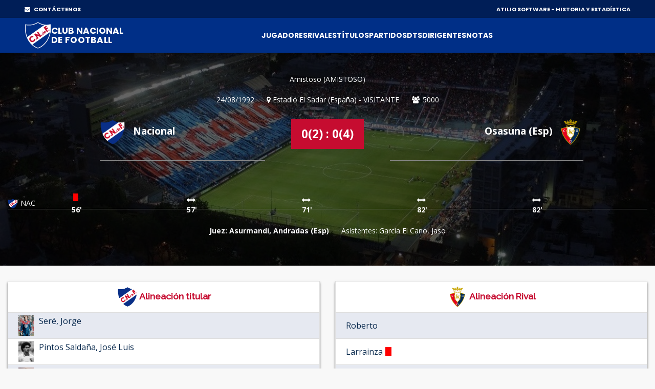

--- FILE ---
content_type: text/html;charset=UTF-8
request_url: https://atilio.uy/partido:5255
body_size: 40964
content:
<head id="j_idt2"><link type="text/css" rel="stylesheet" href="/javax.faces.resource/theme.css.jsf?ln=primefaces-aristo" /><link type="text/css" rel="stylesheet" href="/javax.faces.resource/components.css.jsf?ln=primefaces&amp;v=8.0" /><script type="text/javascript" src="/javax.faces.resource/jquery/jquery.js.jsf?ln=primefaces&amp;v=8.0"></script><script type="text/javascript" src="/javax.faces.resource/core.js.jsf?ln=primefaces&amp;v=8.0"></script><script type="text/javascript" src="/javax.faces.resource/components.js.jsf?ln=primefaces&amp;v=8.0"></script><script type="text/javascript" src="/javax.faces.resource/jquery/jquery-plugins.js.jsf?ln=primefaces&amp;v=8.0"></script><script type="text/javascript" src="/javax.faces.resource/touch/touchswipe.js.jsf?ln=primefaces&amp;v=8.0"></script><link type="text/css" rel="stylesheet" href="/javax.faces.resource/scrollpanel/scrollpanel.css.jsf?ln=primefaces&amp;v=8.0" /><script type="text/javascript" src="/javax.faces.resource/scrollpanel/scrollpanel.js.jsf?ln=primefaces&amp;v=8.0"></script><script type="text/javascript">if(window.PrimeFaces){PrimeFaces.settings.locale='en_US';}</script>
		<!-- Basic -->
		<meta charset="utf-8" />
		<!-- 		&lt;title&gt;Atilio Software&lt;/title&gt; -->
		<meta name="keywords" content="Atilio Software" />
		<meta name="author" content="Comisión Historia C.N.de F." />

		<meta name="google-site-verification" content="XYtEp0_nYGUqCk6s_4LtUC8OiwP9kqJvozimvlA2Pjs" />
		<title>Atilio Software</title>
		<meta property="og:title" content="Atilio Software | 0(2) : 0(4) vs Osasuna (Esp)" />
		<meta property="og:image" content="https://elasticbeanstalk-us-east-1-911267631614.s3.amazonaws.com/imagenes/logo3.png" />
		<meta property="og:image" />
			
		<meta property="og:description" content="24/08/1992 - Estadio El Sadar (España)" />

		<meta property="og:locale" content="es" />
		<meta property="og:type" content="website" />
		<meta property="og:site_name" content="Atilio Software" />
		
		
		<style>

			/* This rule is read by Galleria to define the gallery height: */
			#galleria{height:520px;}
		
		</style>
		
		<script type="text/javascript" src="assets/js/galleria.js"></script>
		<script type="text/javascript" src="assets/js/galleria.classic.js"></script>



		<!-- Mobile Metas -->
		<meta name="viewport" content="width=device-width, initial-scale=1, shrink-to-fit=no" />
		<!-- Theme CSS -->
		<link href="assets/css/main.css" rel="stylesheet" media="screen" />

		<!-- Favicons -->

		<link rel="shortcut icon" href="img/icons/favicon2.ico" />
		<link rel="apple-touch-icon" href="img/icons/apple-touch-icon.png" />
		<link rel="apple-touch-icon" sizes="72x72" href="img/icons/apple-touch-icon-72x72.png" />
		<link rel="apple-touch-icon" sizes="114x114" href="img/icons/apple-touch-icon-114x114.png" />

		<script src="assets/js/logout.js"></script>
		<!-- Global site tag (gtag.js) - Google Analytics -->
		<script async="async" src="https://www.googletagmanager.com/gtag/js?id=UA-167143961-1"></script>
		<script>
			window.dataLayer = window.dataLayer || [];
			function gtag() {
				dataLayer.push(arguments);
			}
			gtag('js', new Date());

			gtag('config', 'UA-167143961-1');
		</script>

		<script type="text/javascript">
			//Para mostrar el modal
			function modalConfirmaSesion() {
				PF('statusDialog').show();
				$('html,body').scrollTop(0);
			}
		</script>
		<script type="text/javascript">
			$(document).ready(function() {
				//para controlar expiracion de sesion
				calcOffset();
				//checkSession('/login');
				checkSession('');
				//modalConfirmaSesion();
			});
		</script></head><body>
<form id="form" name="form" method="post" action="/partido:5255" enctype="application/x-www-form-urlencoded">
<input type="hidden" name="form" value="form" />


			<div id="layout">
			
			<!-- ===== TOP BAR (solo desktop) ===== -->
		<div class="cnd-topbar">
		
		  <div class="cnd-top-inner">
		    <!-- WhatsApp contacto --><a href="/contacto" style="color: white;" target="_self" class="youtube">
				<i class="fa fa-envelope" style="margin-right: 5px;"></i> CONTÁCTENOS
			</a>
		    
		
		    <!-- Sponsors -->
		    <div class="top-sponsors">
		      <span>ATILIO SOFTWARE - HISTORIA Y ESTADÍSTICA</span>
		       
		    </div>
		  </div>
		
		</div>
			
				
				<!-- cnd-navbar.xhtml -->
		<header class="cnd-bar sticky-header">
		  <div class="cnd-wrap"><a href="/" style="padding: 8px 0px;" target="_self" class="cnd-logo">
		      <img src="resources/images/logo2021.svg" alt="Atilio Software" />
		       <span class="cnd-clubname">
		      <span class="line1">CLUB NACIONAL</span>
		      <span class="line2">DE FOOTBALL</span>
		  </span></a>
		
		    <!-- BOT&Oacute;N MOBILE -->
		    <button type="button" class="cnd-burger" aria-controls="cnd-nav" aria-expanded="false">
		  <span></span><span></span><span></span>
		</button>
		
		    <!-- NAV -->
		    <nav id="cnd-nav" class="cnd-nav poppins-bold">
		      
		      <div class="cnd-drawer-head">
			    <button type="button" class="cnd-burger active" aria-controls="cnd-nav" aria-expanded="true">
			      <span></span><span></span><span></span>
			    </button>
			  </div>
		      
		      <ul class="cnd-menu">
		
		        
		        <!-- 1er nivel con submen&uacute; -->
		        <li class="has-sub">
		          <a href="#">Jugadores</a>
		          <ul>
		            <li><a href="/masPartidos" target="_self">Más presencias</a></li>
		            <li><a href="/goleadores" target="_self">Máximos goleadores</a></li>
		            <li><a href="/jugadores" target="_self">Alfabético</a></li>
		            <li><a href="/jugadores-mas-laureados" target="_self">Más laureados</a></li>
		            <li><a href="/debuts" target="_self">Debuts</a></li>
		            <li><a href="/coincidencia" target="_self">Coincidencia</a></li>
		          </ul>
		        </li>
		
		        <li><a href="/equipos" target="_self">Rivales</a></li>
		        <li><a href="/titulos" target="_self">Títulos</a></li>
		        <li><a href="/partidos" target="_self">Partidos</a></li>
		
		        <li class="has-sub">
		          <a href="#">DTs</a>
		          <ul>
		            <li><a href="/dt" target="_self">Alfabético</a></li>
		            <li><a href="/dts-mas-presencias" target="_self">Más presencias</a></li>
		          </ul>
		        </li>
		
		        <li class="has-sub">
		          <a href="#">Dirigentes</a>
		          <ul>
		            <li><a href="/presidentes" target="_self">Presidentes</a></li>
		            <li><a href="/socios-fundadores" target="_self">Fundadores</a></li>
		            <li><a href="/dirigentes" target="_self">Todos</a></li>
		          </ul>
		        </li>
		
		        <li class="has-sub">
		          <a href="#">Notas</a>
		          <ul>
		          	<li><a href="/abdon" target="_self">Abdón Porte</a></li>
		          	<li><a href="/gira-1925" target="_self">La Gira de 1925</a></li>
		          	<li><a href="/reunificacion" target="_self">La Reunificación del Fútbol Uruguayo</a></li>
		          	
		            <li><a href="/gpc" target="_self">GPC</a></li>
		            <li><a href="/sede" target="_self">Sede</a></li>
		            <li><a href="/cespedes" target="_self">Los Céspedes</a></li>
		          </ul>
		        </li>
		
		        <li><a href="/contacto" target="_self" class="mostrar-mobile">Contacto</a></li>
		        
		        
		        <!-- SOLO visible para super-usuarios -->
				
				
				<!-- GESTI&Oacute;N JUVENILES -->
				<!-- FIN GESTI&Oacute;N JUVENILES -->
				
		        
		        
		        
		        
		        
		      </ul>
		    </nav>
		  </div><div id="form:messagesGeneral" class="ui-messages ui-widget cartel" aria-live="polite"></div>
		</header>
		

		<!-- Section Title -->
		<div class="section-title single-result" style="background: url(img/locations/56.jpg); padding-top: 40px;">
			<div class="container">
				<div class="row">
					<!-- Result Location -->
					<div class="col-lg-12">

						<div class="result-location">


							<ul>
								<li>Amistoso (AMISTOSO)</li>
							</ul>
							<ul>
								<li>24/08/1992</li>

								<li><i class="fa fa-map-marker" aria-hidden="true"></i>
									Estadio El Sadar (España) - VISITANTE</li>
								<!-- 								&lt;li&gt;Att: 80,000&lt;/li&gt; -->
										<li><i class="fa fa-fw fa-users"></i>
									5000</li>
							</ul>
						</div>
					</div>
				</div>
				<!-- End Result Location -->

				<!-- Result -->
				<div class="row">
					<div class="col-md-5 col-lg-5">
						<div class="team">
							<img src="img/clubs-logos/NACIONAL.png" alt="club-logo" style="height: 50px;" /> Nacional
							<ul>


							</ul>
						</div>
					</div>

					<div class="col-md-2 col-lg-2">
						<div class="result-match">0(2) : 0(4)
						</div>

						<!-- 						&lt;div class=&quot;live-on&quot;&gt; -->
						<!-- 							&lt;a href=&quot;#&quot;&gt; Live on &lt;img src=&quot;img/img-theme/espn.gif&quot; alt=&quot;&quot; /&gt; -->
						<!-- 							&lt;/a&gt; -->
						<!-- 						&lt;/div&gt; -->
					</div>

					<div class="col-md-5 col-lg-5" style="padding-right: 5px;">
						<div class="team right">
							Osasuna (Esp)<img src="https://elasticbeanstalk-us-east-1-911267631614.s3.amazonaws.com/imagenes/rivales/osasuna.png" style="height: 50px;" />

							<!-- 								&lt;span class=&quot;banderita-rival-partido&quot;&gt; -->
							<!-- 									&lt;p:graphicImage style=&quot;padding: 23px 0px 0px 0px;height: 40px;&quot; -->
							<!-- 										title=&quot;Espa&ntilde;a&quot;  -->
							<!-- 										value=&quot;img/clubs-logos/paises/esp.png&quot;/&gt;											 -->
							<!-- 								&lt;/span&gt; -->
							<ul>

							</ul>
						</div>
					</div>
				</div>
				<!-- End Result -->

				<div class="row">
					<div class="col-lg-12">
						<div class="timeline-result">
							<div class="team-timeline">
								<img src="img/clubs-logos/NACIONAL.png" alt="club-logo" />NAC
							</div>
							<ul class="timeline"><li class="card-result top red" style="left: 10%" data-placement="bottom" data-trigger="hover" data-toggle="popover" title="ROJA" data-content="González, Antonio Vidal">56'</li><li class="card-result top change" style="left: 28%" data-placement="bottom" data-trigger="hover" data-toggle="popover" title="CAMBIO" data-content="ENTRA: Miranda, Gerardo SALE: García, José Enrique">57'</li><li class="card-result top change" style="left: 46%" data-placement="bottom" data-trigger="hover" data-toggle="popover" title="CAMBIO" data-content="ENTRA: Silva, Rubén SALE: De León, Hugo">71'</li><li class="card-result top change" style="left: 64%" data-placement="bottom" data-trigger="hover" data-toggle="popover" title="CAMBIO" data-content="ENTRA: Cabillón, Álvaro SALE: Lemos, Yubert">82'</li><li class="card-result top change" style="left: 82%" data-placement="bottom" data-trigger="hover" data-toggle="popover" title="CAMBIO" data-content="ENTRA: Cardaccio, Jorge SALE: Méndez, Gustavo">82'</li>

							</ul>

						</div>
					</div>
				</div>

				<div class="row">
					<!-- Result Location -->
					<div class="col-lg-12">

						<div class="result-location">

							<ul style="margin-bottom: 0px;">

									<li><span style="font-weight: bold;">Juez: Asurmandi, Andradas (Esp)</span></li>

									<li>Asistentes: García El Cano, Jaso</li>
							</ul>
							
							<ul style="margin-bottom: 25px;">
							</ul>


						</div>
					</div>
				</div>


			</div>
		</div>
		<!-- End Section Title -->

		<!-- Section Area - Content Central -->
		<section class="content-info">

			<div class="container padding-top-mini padding-bottom-mini">

				<div class="container">
					<div class="row">
					</div>
				</div>

				<!-- Content Tabs -->
				<div class="tab-content">
					<div class="tab-pane active" id="ficha">

						



						<div class="row">

							<div class="col-md-6 col-lg-6">
								<table class="table-striped table-responsive table-hover result-point">
									<thead class="point-table-head">
										<tr style="height: 51px;">
											<th class="titulo-alineacion text-center" colspan="3" style="padding-top: 10px; padding-bottom: 10px;"><img src="img/clubs-logos/NACIONAL.png" style="height: 40px;" />
												Alineación titular</th>

										</tr>
									</thead>

									<tbody class="text-center">

											<tr>
												<td class="text-left" colspan="3"><a href="/jugador:1739" target="_blank">
														<img src="https://elasticbeanstalk-us-east-1-911267631614.s3.amazonaws.com/imagenes/jugadores/SERE JORGE.jpg" style="height: 40px;" />
														<span>Seré,
															Jorge</span></a> <i data-trigger="hover" data-toggle="popover" aria-hidden="true"></i> <i data-trigger="hover" data-toggle="popover" aria-hidden="true"></i> <i data-trigger="hover" data-toggle="popover" aria-hidden="true"></i></td>




											</tr>

											<tr>
												<td class="text-left" colspan="3"><a href="/jugador:1472" target="_blank">
														<img src="https://elasticbeanstalk-us-east-1-911267631614.s3.amazonaws.com/imagenes/jugadores/PINTOS SALDANIA JOSE LUIS CHANGO.jpg" style="height: 40px;" />
														<span>Pintos Saldaña,
															José Luis</span></a> <i data-trigger="hover" data-toggle="popover" aria-hidden="true"></i> <i data-trigger="hover" data-toggle="popover" aria-hidden="true"></i> <i data-trigger="hover" data-toggle="popover" aria-hidden="true"></i></td>




											</tr>

											<tr>
												<td class="text-left" colspan="3"><a href="/jugador:547" target="_blank">
														<img src="https://elasticbeanstalk-us-east-1-911267631614.s3.amazonaws.com/imagenes/jugadores/DE-LEON-HUGO.jpg" style="height: 40px;" />
														<span>De León,
															Hugo</span></a> <i class="fa fa-caret-down" data-trigger="hover" data-toggle="popover" data-content="71'" aria-hidden="true"></i> <i data-trigger="hover" data-toggle="popover" aria-hidden="true"></i> <i data-trigger="hover" data-toggle="popover" aria-hidden="true"></i></td>




											</tr>

											<tr>
												<td class="text-left" colspan="3"><a href="/jugador:1552" target="_blank">
														<img src="https://elasticbeanstalk-us-east-1-911267631614.s3.amazonaws.com/imagenes/jugadores/REVELEZ FELIPE DANIEL.jpg" style="height: 40px;" />
														<span>Revelez,
															Felipe</span></a> <i data-trigger="hover" data-toggle="popover" aria-hidden="true"></i> <i data-trigger="hover" data-toggle="popover" aria-hidden="true"></i> <i data-trigger="hover" data-toggle="popover" aria-hidden="true"></i></td>




											</tr>

											<tr>
												<td class="text-left" colspan="3"><a href="/jugador:348" target="_blank">
														<img src="https://elasticbeanstalk-us-east-1-911267631614.s3.amazonaws.com/imagenes/jugadores/CANALS-RICARDO.jpg" style="height: 40px;" />
														<span>Canals,
															Ricardo</span></a> <i data-trigger="hover" data-toggle="popover" aria-hidden="true"></i> <i data-trigger="hover" data-toggle="popover" aria-hidden="true"></i> <i data-trigger="hover" data-toggle="popover" aria-hidden="true"></i></td>




											</tr>

											<tr>
												<td class="text-left" colspan="3"><a href="/jugador:1769" target="_blank">
														<img src="https://elasticbeanstalk-us-east-1-911267631614.s3.amazonaws.com/imagenes/jugadores/SOCA CARLOS.jpg" style="height: 40px;" />
														<span>Soca,
															Carlos</span></a> <i data-trigger="hover" data-toggle="popover" aria-hidden="true"></i> <i data-trigger="hover" data-toggle="popover" aria-hidden="true"></i> <i data-trigger="hover" data-toggle="popover" aria-hidden="true"></i></td>




											</tr>

											<tr>
												<td class="text-left" colspan="3"><a href="/jugador:916" target="_blank">
														<img src="https://elasticbeanstalk-us-east-1-911267631614.s3.amazonaws.com/imagenes/jugadores/GUTIERREZ-ALVARO.jpg" style="height: 40px;" />
														<span>Gutiérrez,
															Álvaro</span></a> <i data-trigger="hover" data-toggle="popover" aria-hidden="true"></i> <i data-trigger="hover" data-toggle="popover" aria-hidden="true"></i> <i data-trigger="hover" data-toggle="popover" aria-hidden="true"></i></td>




											</tr>

											<tr>
												<td class="text-left" colspan="3"><a href="/jugador:1020" target="_blank">
														<img src="https://elasticbeanstalk-us-east-1-911267631614.s3.amazonaws.com/imagenes/jugadores/LEMOS-YUBERT.jpg" style="height: 40px;" />
														<span>Lemos,
															Yubert</span></a> <i class="fa fa-caret-down" data-trigger="hover" data-toggle="popover" data-content="82'" aria-hidden="true"></i> <i data-trigger="hover" data-toggle="popover" aria-hidden="true"></i> <i data-trigger="hover" data-toggle="popover" aria-hidden="true"></i></td>




											</tr>

											<tr>
												<td class="text-left" colspan="3"><a href="/jugador:1166" target="_blank">
														<img src="https://elasticbeanstalk-us-east-1-911267631614.s3.amazonaws.com/imagenes/jugadores/MENDEZ-GUSTAVO.jpg" style="height: 40px;" />
														<span>Méndez,
															Gustavo</span></a> <i class="fa fa-caret-down" data-trigger="hover" data-toggle="popover" data-content="82'" aria-hidden="true"></i> <i data-trigger="hover" data-toggle="popover" aria-hidden="true"></i> <i data-trigger="hover" data-toggle="popover" aria-hidden="true"></i></td>




											</tr>

											<tr>
												<td class="text-left" colspan="3"><a href="/jugador:1919" target="_blank">
														<img src="https://elasticbeanstalk-us-east-1-911267631614.s3.amazonaws.com/imagenes/jugadores/GONZALEZ-VIDAL-ANTONIO.jpg" style="height: 40px;" />
														<span>González,
															Antonio Vidal</span></a> <i data-trigger="hover" data-toggle="popover" aria-hidden="true"></i> <i data-trigger="hover" data-toggle="popover" aria-hidden="true"></i> <i class="tarjeta-roja-partido" data-trigger="hover" data-toggle="popover" data-content="56'" aria-hidden="true"></i></td>




											</tr>

											<tr>
												<td class="text-left" colspan="3"><a href="/jugador:789" target="_blank">
														<img src="https://elasticbeanstalk-us-east-1-911267631614.s3.amazonaws.com/imagenes/jugadores/GARCIA-JOSE.jpg" style="height: 40px;" />
														<span>García,
															José Enrique</span></a> <i class="fa fa-caret-down" data-trigger="hover" data-toggle="popover" data-content="57'" aria-hidden="true"></i> <i data-trigger="hover" data-toggle="popover" aria-hidden="true"></i> <i data-trigger="hover" data-toggle="popover" aria-hidden="true"></i></td>




											</tr>


												<tr>
													<td class="text-left"><a href="/dt:3629" target="_blank">
															<img src="https://elasticbeanstalk-us-east-1-911267631614.s3.amazonaws.com/imagenes/dts/FLEITAS-ROBERTO.jpg" style="height: 40px;" />
															<span><STRONG>Director técnico:
																	Fleitas, Roberto</STRONG></span></a></td>

												</tr>



									</tbody>
								</table>
							</div>

								<div class="col-md-6 col-lg-6">
									<table class="table-striped table-responsive table-hover result-point">
										<thead class="point-table-head">
											<tr>
												<th class=" titulo-alineacion text-center" style="padding-top: 10px; padding-bottom: 10px;"><img src="https://elasticbeanstalk-us-east-1-911267631614.s3.amazonaws.com/imagenes/rivales/osasuna.png" style="height: 40px;" /> Alineación Rival</th>
											</tr>
										</thead>

										<tbody class="text-center">

												<tr style="height: 51px;"><td class="text-left"><span>Roberto</span></td>
												</tr>

												<tr style="height: 51px;"><td class="text-left"><span>Larrainza</span><i class="tarjeta-roja-partido" data-content="56’" data-trigger="hover" data-toggle="popover" aria-hidden="true"></i></td>
												</tr>

												<tr style="height: 51px;"><td class="text-left"><span>Pepin</span></td>
												</tr>

												<tr style="height: 51px;"><td class="text-left"><span>Spacic </span><span>(84’ Arozarena)</span></td>
												</tr>

												<tr style="height: 51px;"><td class="text-left"><span>M. Domínguez </span><span>(75’ Cholo)</span></td>
												</tr>

												<tr style="height: 51px;"><td class="text-left"><span>M. González</span></td>
												</tr>

												<tr style="height: 51px;"><td class="text-left"><span>Ibáñez</span></td>
												</tr>

												<tr style="height: 51px;"><td class="text-left"><span>Pascual</span></td>
												</tr>

												<tr style="height: 51px;"><td class="text-left"><span>Larrainza II</span></td>
												</tr>

												<tr style="height: 51px;"><td class="text-left"><span>Urban</span></td>
												</tr>

												<tr style="height: 51px;"><td class="text-left"><span>Kosecki</span></td>
												</tr>

										</tbody>
									</table>
								</div>

						</div>



						<div class="row">

								<div class="col-md-6 col-lg-6">
									<table class="table-striped table-responsive table-hover result-point">
										<thead class="point-table-head">
											<tr>

												<th class="titulo-alineacion text-center" style="padding-top: 10px; padding-bottom: 10px;"><img src="img/clubs-logos/NACIONAL.png" style="height: 40px;" />
													Suplentes</th>



											</tr>
										</thead>

										<tbody class="text-center">

												<tr>
													<td class="text-left"><a href="/jugador:1755" target="_blank">

															<img src="https://elasticbeanstalk-us-east-1-911267631614.s3.amazonaws.com/imagenes/jugadores/SILVA RUBEN.jpg" style="height: 40px;" />
															<span>Silva,
																Rubén</span></a> <i class="fa fa-caret-up" data-trigger="hover" data-toggle="popover" data-content="71'" aria-hidden="true"></i> <i data-trigger="hover" data-toggle="popover" aria-hidden="true"></i> <i data-trigger="hover" data-toggle="popover" aria-hidden="true"></i></td>

												</tr>

												<tr>
													<td class="text-left"><a href="/jugador:309" target="_blank">

															<img src="https://elasticbeanstalk-us-east-1-911267631614.s3.amazonaws.com/imagenes/jugadores/CABILLON-ALVARO.jpg" style="height: 40px;" />
															<span>Cabillón,
																Álvaro</span></a> <i class="fa fa-caret-up" data-trigger="hover" data-toggle="popover" data-content="82'" aria-hidden="true"></i> <i data-trigger="hover" data-toggle="popover" aria-hidden="true"></i> <i data-trigger="hover" data-toggle="popover" aria-hidden="true"></i></td>

												</tr>

												<tr>
													<td class="text-left"><a href="/jugador:369" target="_blank">

															<img src="https://elasticbeanstalk-us-east-1-911267631614.s3.amazonaws.com/imagenes/jugadores/CARDACCIO-JORGE-DANIEL.jpg" style="height: 40px;" />
															<span>Cardaccio,
																Jorge</span></a> <i class="fa fa-caret-up" data-trigger="hover" data-toggle="popover" data-content="82'" aria-hidden="true"></i> <i data-trigger="hover" data-toggle="popover" aria-hidden="true"></i> <i data-trigger="hover" data-toggle="popover" aria-hidden="true"></i></td>

												</tr>

												<tr>
													<td class="text-left"><a href="/jugador:1188" target="_blank">

															<img src="https://elasticbeanstalk-us-east-1-911267631614.s3.amazonaws.com/imagenes/jugadores/MIRANDA-GERARDO.jpg" style="height: 40px;" />
															<span>Miranda,
																Gerardo</span></a> <i class="fa fa-caret-up" data-trigger="hover" data-toggle="popover" data-content="57'" aria-hidden="true"></i> <i data-trigger="hover" data-toggle="popover" aria-hidden="true"></i> <i data-trigger="hover" data-toggle="popover" aria-hidden="true"></i></td>

												</tr>


										</tbody>
									</table>
								</div>






							


						</div>
						
							<div class="row">
							</div>
							
							<div class="row">
								<div class="col-md-6 col-lg-6">

									<table class="table-striped table-responsive table-hover result-point" style="margin-top: 10px;">
										<thead class="point-table-head">

										</thead>
										<thead class="point-table-head">
											<tr>
												<th class="titulo-tabla text-center">Entra</th>
												<th class="titulo-tabla text-center">Sale</th>
												<th class="titulo-tabla text-center number">Min</th>

											</tr>
										</thead>

										<tbody class="text-center">

												<tr>
													<td class="text-left">Miranda,
														Gerardo <i class="fa fa-caret-up" aria-hidden="true"></i>
													</td>
													<td class="text-left">García,
														José Enrique <i class="fa fa-caret-down" aria-hidden="true"></i>
													</td>
													<td class="text-center number">57</td>

												</tr>

												<tr>
													<td class="text-left">Silva,
														Rubén <i class="fa fa-caret-up" aria-hidden="true"></i>
													</td>
													<td class="text-left">De León,
														Hugo <i class="fa fa-caret-down" aria-hidden="true"></i>
													</td>
													<td class="text-center number">71</td>

												</tr>

												<tr>
													<td class="text-left">Cabillón,
														Álvaro <i class="fa fa-caret-up" aria-hidden="true"></i>
													</td>
													<td class="text-left">Lemos,
														Yubert <i class="fa fa-caret-down" aria-hidden="true"></i>
													</td>
													<td class="text-center number">82</td>

												</tr>

												<tr>
													<td class="text-left">Cardaccio,
														Jorge <i class="fa fa-caret-up" aria-hidden="true"></i>
													</td>
													<td class="text-left">Méndez,
														Gustavo <i class="fa fa-caret-down" aria-hidden="true"></i>
													</td>
													<td class="text-center number">82</td>

												</tr>


										</tbody>
									</table>
									<!-- Observaciones -->

									<div class="panel-box" style="margin-top: 10px;">
										<div class="titles no-margin">
											<h4>Observaciones</h4>
										</div>
										<div class="info-panel" style="padding: 0px 10px;">
											<!-- Form Contact -->

											<div class="row">
											
												<p class="form-control-observaciones form-control">Penales: Nacional: Carlos Soca, Gerardo Miranda: gol. Canals, Cardaccio: afuera. Osasuna: Larrainza, Urban, Cosecki, Larrainza II: gol</p>

											</div>

										</div>
									</div>

									<!-- Observaciones -->


							</div>
							</div>
					</div>


<!-- 					&lt;h:panelGroup rendered=&quot;false&quot;&gt; -->
						<div class="tab-pane" id="imagenes">


							<div class="align-items-center">

								<div id="galleria" style="margin-bottom: 20px;">
								</div>

							</div>

							

						</div>
<!-- 					&lt;/h:panelGroup&gt; -->

				</div><div id="form:panelModal" class="ui-outputpanel ui-widget"><div id="form:modal1" class="ui-dialog ui-widget ui-widget-content ui-corner-all ui-shadow ui-hidden-container modal"><div class="ui-dialog-titlebar ui-widget-header ui-helper-clearfix ui-corner-top"><span id="form:modal1_title" class="ui-dialog-title">Detalle de cambios</span><a href="#" class="ui-dialog-titlebar-icon ui-dialog-titlebar-close ui-corner-all" aria-label="Close"><span class="ui-icon ui-icon-closethick"></span></a></div><div class="ui-dialog-content ui-widget-content" id="form:modal1_content"><div id="form:j_idt343" class="ui-scrollpanel ui-scrollpanel-native ui-widget ui-widget-content ui-corner-all scroll-log">
	
							<div class="col-md-12"><div id="form:cambios" class="ui-outputpanel ui-widget">
	
										<table class="table-striped table-responsive table-hover result-point">
											<thead class="point-table-head">
												<tr>
													<th class="titulo-tabla text-center">ANTES</th>

													<th class="titulo-tabla text-center">AHORA</th>													

												</tr>
											</thead>

											<tbody class="text-center">
											</tbody>
										</table></div>
	
							</div></div></div></div><script id="form:modal1_s" type="text/javascript">$(function(){PrimeFaces.cw("Dialog","modalCambios",{id:"form:modal1",draggable:false,resizable:false,modal:true});});</script></div>


			</div>


		</section>
		<!-- End Section Area -  Content Central -->
		
		<script type="text/javascript">
			function mostrarTabFicha() {
				
				var ficha = document.getElementById("ficha");
				var fotos = document.getElementById("imagenes");
				var video = document.getElementById("video");
				var pdf = document.getElementById("pdf");
				var log = document.getElementById("log");
				
				var liFicha = document.getElementById("liFicha");
				var liImagenes = document.getElementById("liImagenes");
				var liVideo = document.getElementById("liVideo");
				var liPdf = document.getElementById("liPdf");
				var liLog = document.getElementById("liLog");
				
				var aFicha = document.getElementById("aFicha");
				var aFotos = document.getElementById("aFotos");
				var aVideo = document.getElementById("aVideo");
				var aPdf = document.getElementById("aPdf");
				var aLog = document.getElementById("aLog");
				
				ficha.className = "tab-pane active";
				if (fotos != null) {
					fotos.className = "tab-pane";
				}
				if (video != null) {
					video.className = "tab-pane";
				}
				if (pdf != null) {
					pdf.className = "tab-pane";
				}
				if (log != null) {
					log.className = "tab-pane";
				}
								
				liFicha.className = "";

				aFicha.className = "active";
				if (aFotos != null) {
					aFotos.className = "";
				}
				if (aVideo != null) {
					aVideo.className = "";
				}
				if (aPdf != null) {
					aPdf.className = "";
				}
				if (aLog != null) {
					aLog.className = "";
				}
			}
		</script>
		
		<script type="text/javascript">
			function mostrarTabFotos() {
				
				var ficha = document.getElementById("ficha");
				var fotos = document.getElementById("imagenes");
				var video = document.getElementById("video");
				var pdf = document.getElementById("pdf");
				var log = document.getElementById("log");
				
				var liFicha = document.getElementById("liFicha");
				var liImagenes = document.getElementById("liImagenes");
				var liVideo = document.getElementById("liVideo");
				var liPdf = document.getElementById("liPdf");
				var liLog = document.getElementById("liLog");
				
				var aFicha = document.getElementById("aFicha");
				var aFotos = document.getElementById("aFotos");
				var aVideo = document.getElementById("aVideo");
				var aPdf = document.getElementById("aPdf");
				var aLog = document.getElementById("aLog");
				
				ficha.className = "tab-pane";
				if (fotos != null) {
					fotos.className = "tab-pane active";
				}
				if (video != null) {
					video.className = "tab-pane";
				}
				if (pdf != null) {
					pdf.className = "tab-pane";
				}
				if (log != null) {
					log.className = "tab-pane";
				}
						
				liFicha.className = "";

				aFicha.className = "";
				if (aFotos != null) {
					aFotos.className = "active";
				}
				if (aVideo != null) {
					aVideo.className = "";
				}
				if (aPdf != null) {
					aPdf.className = "";
				}
				if (aLog != null) {
					aLog.className = "";
				}
				
				
// 				PrimeFaces.cw('Galleria','widget_form_gall',{id:'form:galleria'},'galleria');				
// 				$('html,body').scrollTop(0);
				
				
				// Load the classic theme
				Galleria.loadTheme('assets/js/galleria.classic.js');

				// Initialize Galleria
				Galleria.run('#galleria');
				
// 				$('#galleria').data('galleria').enterFullscreen();

			}
		</script>
		
		<script type="text/javascript">
			function mostrarTabVideo() {
				
				var ficha = document.getElementById("ficha");
				var fotos = document.getElementById("imagenes");
				var video = document.getElementById("video");
				var pdf = document.getElementById("pdf");
				var log = document.getElementById("log");
				
				var liFicha = document.getElementById("liFicha");
				var liImagenes = document.getElementById("liImagenes");
				var liVideo = document.getElementById("liVideo");
				var liPdf = document.getElementById("liPdf");
				var liLog = document.getElementById("liLog");
				
				var aFicha = document.getElementById("aFicha");
				var aFotos = document.getElementById("aFotos");
				var aVideo = document.getElementById("aVideo");
				var aPdf = document.getElementById("aPdf");
				var aLog = document.getElementById("aLog");
				
				ficha.className = "tab-pane";
				if (fotos != null) {
					fotos.className = "tab-pane";
				}
				if (video != null) {
					video.className = "tab-pane active";
				}
				if (pdf != null) {
					pdf.className = "tab-pane";
				}
				if (log != null) {
					log.className = "tab-pane";
				}
								
				liFicha.className = "";
				
				aFicha.className = "";
				if (aFotos != null) {
					aFotos.className = "";
				}
				if (aVideo != null) {
					aVideo.className = "active";
				}
				if (aPdf != null) {
					aPdf.className = "";
				}
				if (aLog != null) {
					aLog.className = "";
				}
			}
		</script>
		
		<script type="text/javascript">
			function mostrarTabPdf() {
				
				var ficha = document.getElementById("ficha");
				var fotos = document.getElementById("imagenes");
				var video = document.getElementById("video");
				var pdf = document.getElementById("pdf");
				var log = document.getElementById("log");
				
				var liFicha = document.getElementById("liFicha");
				var liImagenes = document.getElementById("liImagenes");
				var liVideo = document.getElementById("liVideo");
				var liPdf = document.getElementById("liPdf");
				var liLog = document.getElementById("liLog");
				
				var aFicha = document.getElementById("aFicha");
				var aFotos = document.getElementById("aFotos");
				var aVideo = document.getElementById("aVideo");
				var aPdf = document.getElementById("aPdf");
				var aLog = document.getElementById("aLog");
				
				ficha.className = "tab-pane";
				if (fotos != null) {
					fotos.className = "tab-pane";
				}
				if (video != null) {
					video.className = "tab-pane";
				}
				if (pdf != null) {
					pdf.className = "tab-pane active";
				}
				if (log != null) {
					log.className = "tab-pane";
				}
							
				liFicha.className = "";

				aFicha.className = "";
				if (aFotos != null) {
					aFotos.className = "";
				}
				if (aVideo != null) {
					aVideo.className = "";
				}
				if (aPdf != null) {
					aPdf.className = "active";
				}
				if (aLog != null) {
					aLog.className = "";
				}
			}
		</script>
		
		
		<script type="text/javascript">
			function mostrarTabLog() {
				
				var ficha = document.getElementById("ficha");
				var fotos = document.getElementById("imagenes");
				var video = document.getElementById("video");
				var pdf = document.getElementById("pdf");
				var log = document.getElementById("log");
				
				var liFicha = document.getElementById("liFicha");
				var liImagenes = document.getElementById("liImagenes");
				var liVideo = document.getElementById("liVideo");
				var liPdf = document.getElementById("liPdf");
				var liLog = document.getElementById("liLog");
				
				var aFicha = document.getElementById("aFicha");
				var aFotos = document.getElementById("aFotos");
				var aVideo = document.getElementById("aVideo");
				var aPdf = document.getElementById("aPdf");
				var aLog = document.getElementById("aLog");
				
				ficha.className = "tab-pane";
				if (fotos != null) {
					fotos.className = "tab-pane";
				}
				if (video != null) {
					video.className = "tab-pane";
				}
				if (pdf != null) {
					pdf.className = "tab-pane";
				}
				if (log != null) {
					log.className = "tab-pane active";
				}
				
				
				liFicha.className = "";
				
				aFicha.className = "";
				if (aFotos != null) {
					aFotos.className = "";
				}
				if (aVideo != null) {
					aVideo.className = "";
				}
				if (aPdf != null) {
					aPdf.className = "";
				}
				if (aLog != null) {
					aLog.className = "active";
				}
			}
		</script>

				<!-- footer-->
				<footer id="footer">
					<!-- Footer Top-->
					<div class="top-footer">

						<!-- Logo Footer-->
						<div class="col-lg-12" style="margin-bottom: 0px;">
							<div class="logo-footer">
								<h2 style="margin-bottom: 0px;">Comisión de Historia y
									Estadística</h2>
							</div>
						</div>
						<!-- End Logo Footer-->

						<!-- Social Icons-->
						<ul class="social">

							<li>
								<div>
									<a href="https://twitter.com/CNdeFhistoria" class="twitter-icon"> <i class="fa fa-twitter"></i>
									</a>
								</div>
							</li>

							<li>
								<div>
									<a href="https://www.instagram.com/historiacndef/" class="twitter-icon"> <i class="fa fa-instagram"></i>
									</a>
								</div>
							</li>


							<li>
								<div>
									<a href="https://www.youtube.com/channel/UCWxO2TULLT18lSsZlwsh2Jw" class="youtube"> <i class="fa fa-youtube"></i>
									</a>
								</div>
							</li>

							<li>
								<div><a href="/contacto" target="_self" class="youtube">
										<i class="fa fa-envelope"></i></a>


								</div>
							</li>
						</ul>
						<!-- End Social Icons-->
					</div>
					<!-- End Footer Top-->



				</footer>
				<!-- End footer-->

				<!-- footer Down-->
				<div class="footer-down">
					<div class="container">
						<div class="row">
							<div class="col-md-12">
								<p>2025 Atilio Software . Todos los derechos reservados</p>
							</div>
						</div>
					</div>
				</div>
				<!-- footer Down-->
			</div>
			<!-- End layout-->
			<!-- ======================= JQuery libs =========================== -->

		<!-- ======================= JQuery libs =========================== -->

		<script type="text/javascript" src="assets/js/cnd-navbar.js"></script>
		<!-- popper.js-->
		<script type="text/javascript" src="assets/js/popper.min2.js"></script>
		<!-- jQuery local-->
		<script type="text/javascript" src="assets/js/jquery.js"></script>

		<script type="text/javascript" src="assets/js/bootstrap.min.js"></script>
		<!-- required-scripts.js-->
		<script type="text/javascript" src="assets/js/theme-scripts.js"></script>
		<!-- theme-main.js-->
		<script type="text/javascript" src="assets/js/theme-main.js"></script>

		<!-- auxiliar1.js PARA EL TIMELINE DEL PARTIDO -->
		<script type="text/javascript" src="assets/js/auxiliar1.js"></script>



		<script>
			var $j = jQuery.noConflict();

			function myFunction() {
				var x = document.getElementById("myTopnav");
				if (x.className === "topnav") {
					x.className += " responsive";
				} else {
					x.className = "topnav";
				}
			}

			
		</script>


		<!-- ======================= End JQuery libs =========================== -->


			<!-- ======================= End JQuery libs =========================== -->


			<script>
				(function($) {
					$(document).on('contextmenu', 'img', function() {
						return false;
					})
				})(jQuery);
			</script>



			<script>
				function myFunction2() {
					var x = document.getElementById("patrimonio-cel");
					if (x.className === "topnav dropdown-content") {
						x.className += " responsive dropdown-content";
					} else {
						x.className = "topnav dropdown-content";
					}
				}

				function myFunction3() {
					var x = document.getElementById("jugadores-cel");
					if (x.className === "topnav dropdown-content") {
						x.className += " responsive dropdown-content";
					} else {
						x.className = "topnav dropdown-content";
					}
				}
				
				function myFunction4() {
					var x = document.getElementById("dts-cel");
					if (x.className === "topnav dropdown-content") {
						x.className += " responsive dropdown-content";
					} else {
						x.className = "topnav dropdown-content";
					}
				}
			</script><input type="hidden" name="javax.faces.ViewState" id="javax.faces.ViewState" value="3029971215267404878:8559998341036012900" autocomplete="off" />
</form><div id="j_idt357" class="ui-dialog ui-widget ui-widget-content ui-corner-all ui-shadow ui-hidden-container modal-logout"><div class="ui-dialog-titlebar ui-widget-header ui-helper-clearfix ui-corner-top"><span id="j_idt357_title" class="ui-dialog-title">Largo período de inactividad</span></div><div class="ui-dialog-content ui-widget-content" id="j_idt357_content">
			<p>Para volver a iniciar sesión haga click en el siguiente botón:</p><a href="" onclick=" location.reload(true);" title="volver" class="btn btn-lg btn-primary">Volver a cargar
				</a>
			<img src="img/gif/loading-bolso.gif" alt="Nacional" style="width: 64px;" /></div></div><script id="j_idt357_s" type="text/javascript">$(function(){PrimeFaces.cw("Dialog","statusDialog",{id:"j_idt357",draggable:false,resizable:false,modal:true,position:"center center"});});</script></body>